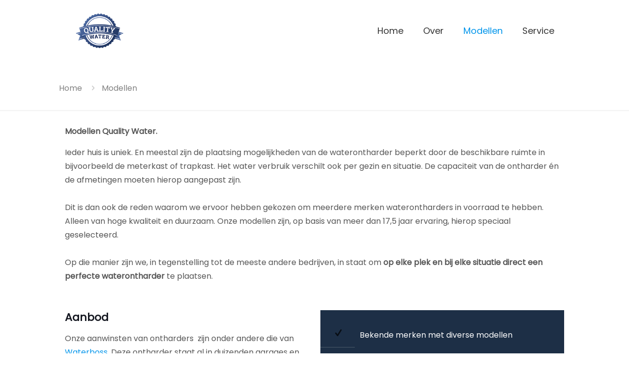

--- FILE ---
content_type: text/plain
request_url: https://www.google-analytics.com/j/collect?v=1&_v=j102&a=1348704348&t=pageview&_s=1&dl=https%3A%2F%2Fquality-water-waterontharder.nl%2Fmodellen%2F&ul=en-us%40posix&dt=Aanbod%20van%20Quality%20Water%20%7C%20Bekijk%20hier%20onze%20modellen%20waterontharders.&sr=1280x720&vp=1280x720&_u=IEBAAEABAAAAACAAI~&jid=1882226491&gjid=328917351&cid=1268722027.1762558232&tid=UA-87607716-1&_gid=904718305.1762558232&_r=1&_slc=1&z=1171212583
body_size: -455
content:
2,cG-N73PNBRZ6J